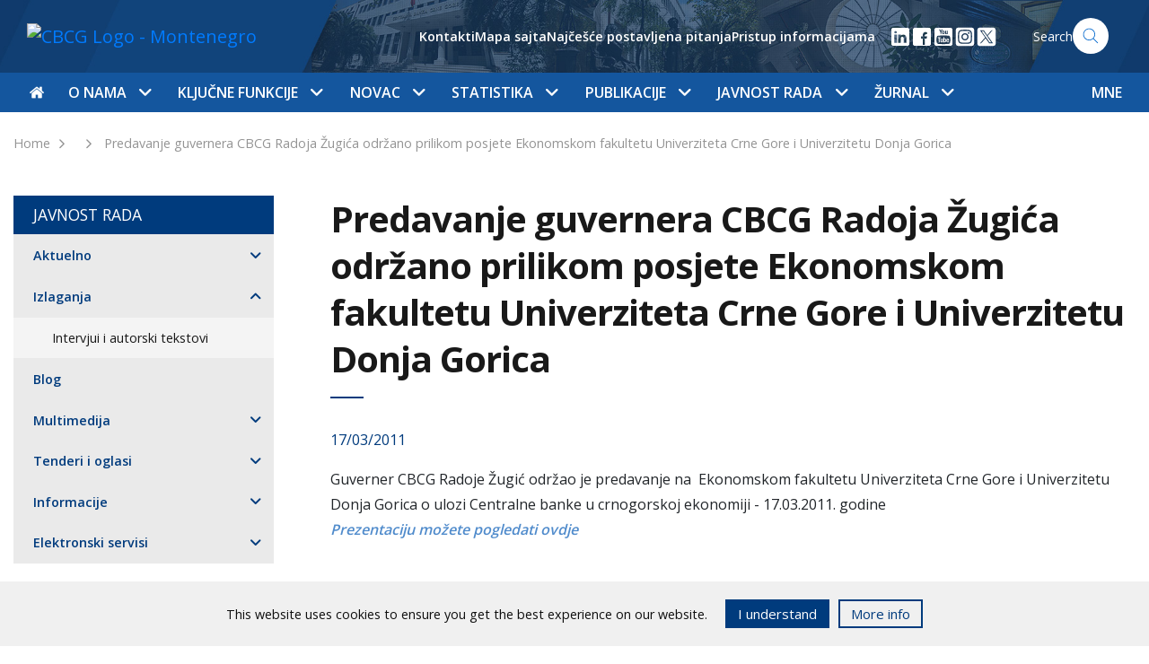

--- FILE ---
content_type: text/html; charset=UTF-8
request_url: https://www.cbcg.me/o-nama/javnost-rada/izlaganja/govori-i-izjave/predavanje-guvernera-cbcg-radoja-zugica-odrzano-prilikom-posjete-ekonomskom-fakultetu-univerziteta-crne-gore-i-univerzitetu-donja-gorica?id=1273
body_size: 15735
content:
<!doctype html>
<html lang="sr">
<!--[if IE 7]><html lang="sr" class="ie7"><![endif]-->
<!--[if IE 8]><html lang="sr" class="ie8"><![endif]-->
<!--[if IE 9]><html lang="sr" class="ie9"><![endif]-->
<!--[if (gt IE 9)|!(IE)]><html lang="sr"><![endif]-->
<!--[if !IE]><html lang="sr"><![endif]-->
<head>
	<meta charset="utf-8">
	<meta http-equiv="X-UA-Compatible" content="IE=edge">
	<meta name="viewport" content="width=device-width, initial-scale=1">
	
	<title>Predavanje guvernera CBCG Radoja Žugića održano prilikom posjete Ekonomskom fakultetu Univerziteta Crne Gore i Univerzitetu Donja Gorica - CBCG</title>
	<meta name="description" content="CBCG">
	<meta property="og:title" content="Predavanje guvernera CBCG Radoja Žugića održano prilikom posjete Ekonomskom fakultetu Univerziteta Crne Gore i Univerzitetu Donja Gorica - CBCG" />
	<meta property="og:site_name" content="CBCG"/>
	<meta property='og:image' content='https://www.cbcg.me/' />
	<meta property="og:url" content="https://www.cbcg.me" />
	<meta property="og:type" content="article" />
	<meta property="fb:app_id" content="267368873636411"/>
	<meta property="og:description" content="CBCG" />

	<script src="/js/jquery-3.6.0.min.js"></script>
	<link href="https://fonts.googleapis.com/css?family=Open+Sans:400,600,700&amp;subset=latin-ext" rel="stylesheet">
	<link rel="stylesheet" href="/css/flaticon/flaticon.css">
		<link rel="stylesheet" href="/css/main.css?ver=0.8">
</head>
<body>
<style>
   .cookies-footer {
      position: fixed;
      bottom: 0;
      left: 0;
      width: 100%;
      height: auto;
      background: #f0f0f0;
      color: #0f0f0f;
      z-index: 55;

      transform: translateY(100%);
      transition: all .3s ease;
   }

   .cookies-footer.show {
      transform: translateY(0);
   }

   .cookies-content {
      display: flex;
      align-items: center;
      justify-content: center;
      padding: 20px 15px;
   }

   .cookies-content p {
      line-height: 1.2;
   }

   @media(max-width: 767px) {
      .cookies-content {
         flex-direction: column;
         padding: 12px;
      }

      .cookies-buttons-wrapper {
         margin-top: 15px;
      }
   }

   .cookies-buttons-wrapper {
      display: flex;
   }

   .cookies-btn {
      background: #f0f0f0;
      border: 2px solid #003b7d;
      padding: 3px 12px;
      margin-left: 10px;
      font-size: 15px;
      text-decoration: none;
      color: #003b7d;
      cursor: pointer;
   }

   .accept-cookies {
      background-color: #003b7d;
      color: white;
      margin-left: 20px;
   }
</style>
<div class="cookies-footer" id="cookies-footer">
	<div class="cookies-content">
      <p>This website uses cookies to ensure you get the best experience on our website.</p>
		<div class="cookies-buttons-wrapper">
			<div class="cookies-btn accept-cookies" id="accept-cookies">I understand</div>
			<a href="/me/javnost-rada/informacije/pristup-informacijama" class="cookies-btn accept">More info</a>
		</div>
	</div>
</div>

<script>
   document.addEventListener("DOMContentLoaded", function(){
      var closeBtn = document.getElementById('accept-cookies');
      var cookiesFooter = document.getElementById('cookies-footer');
      if ( !localStorage.getItem('cookies_accepted') ) {
         cookiesFooter.classList.add('show');
         closeBtn.addEventListener('click', function() {
            localStorage.setItem('cookies_accepted', true);
            cookiesFooter.classList.remove('show');
         });	
      }
   });
</script>


<nav class="navbar navbar-expand-lg">
  <div class="w-100 h-100">
    <div class="col-12 nav-top">
      <div class="container">
        <div class="row">
          <div class="col-lg-3">
            <a class="navbar-brand" href="/o-nama"><img src="/images/nav-logo-o-nama.svg" alt="CBCG Logo - Montenegro" width='180px'></a>
            <button class="navbar-toggler float-right" type="button" data-toggle="collapse" data-target="#navbarSupportedContent" aria-controls="navbarSupportedContent" aria-expanded="false" aria-label="Toggle navigation">
              <span class="navbar-toggler-icon"></span>
            </button>
          </div>
        
          <div class="nav-search nav-right  d-none d-lg-flex align-items-center justify-content-end">
       

            <ul class='helper-links d-none list-unstyled d-lg-flex align-items-center'>
              <li><a href='/o-nama/o-nama/kontakti'>Kontakti</a></li><li><a href='/o-nama/mapa-sajta'>Mapa sajta</a></li><li><a href='/o-nama/javnost-rada/informacije/najcesce-postavljena-pitanja'>Najčešće postavljena pitanja</a></li><li><a href='/o-nama/javnost-rada/informacije/pristup-informacijama'>Pristup informacijama</a></li>            </ul>

            <ul class="d-flex list-unstyled m-0 ml-3 social-links">
<li>
                <a href="https://www.linkedin.com/company/centralna-banka-crne-gore" target="_blank">
                  <img src="/images/icon-linkedin.svg" width="24" height="24" />
                </a>
              </li>

              <li>
                <a href="https://www.facebook.com/Centralna-banka-Crne-Gore-113179444512849" target="_blank">
                  <img src="/images/icon-facebook.svg" width="24" height="24"/>
                </a>
              </li>



            
              <li>
                <a href="https://youtube.com/channel/UCoapI6e3Adn2cFJMqhC71XA" target="_blank">
                  <img src="/images/icon-youtube.svg" width="24" height="24"/>
                </a>
              </li>


  <li>
                <a href="https://www.instagram.com/centralnabankacrnegore" target="_blank">
                  <img src="/images/icon-social-instagram.svg" width="24" height="24"/>
                </a>

              </li>

  <li>
                <a href="https://x.com/Centralnabanka" target="_blank">
                  <img src="/images/icon-social-x.svg" width="24" height="24"/>
                </a>

              </li>


            </ul>

                      
            <a href="/o-nama/pretraga" class='search-form'>
	    	<span>Search</span>
              	<img src="/images/icon-search.svg" width="40px" height="40px" alt="Search" class="search-icon">
            </a>
          </div>
        </div>
      </div>
    </div>
    <div class="col-12 nav-bottom">
      <div class="container">
        <div class="collapse navbar-collapse" id="navbarSupportedContent">
          <ul class="navbar-nav navbar-mega-menu">
            <li class='nav-item mr-md-1' data-id=''><a href='/o-nama' class='nav-link top-nav-link px-0'><i class='flaticon-home'></i></a></li><li class='nav-item  dropdown' data-parentId='18'><a class='nav-link  top-nav-link d-none d-lg-block' 
                  href='/o-nama/o-nama'
                  id='nav_18' 
                  role='button' 
                  data-toggle='dropdown' 
                  aria-haspopup='true' 
                  aria-expanded='false'>O nama
                  <span class='dropdown-icon flaticon-arrow-down-sign-to-navigate'></span></a><a class='nav-link top-nav-link d-lg-none' href='/o-nama/o-nama'>O nama</a><span class='dropdown-icon flaticon-arrow-down-sign-to-navigate top-nav-link-arrow d-lg-none' 
                  id='nav_18' 
                  role='button' 
                  data-toggle='dropdown' 
                  aria-haspopup='true' 
                  aria-expanded='false'></span><div class='dropdown-menu mega-menu' aria-labelledby='nav_18'><div class='container'><div class='row nav-grid'><div class='col-lg-3 vertical-border d-none d-md-block'></div><div class='col-lg-6 vertical-border d-none d-md-block'></div><div class='col-lg-9 vertical-border d-none d-md-block'></div><div class='col-lg-3 mega-menu-section nav-grid-item'><div class='d-flex clearfix mt-md-2'><a href='/o-nama/o-nama/istorijat-ciljevi-i-funkcije' 
                            class='mega-menu-heading'>Istorijat, ciljevi i funkcije
                            <span class='nav-right-icon flaticon-arrow-point-to-right d-none d-lg-block'></span></a><span 
                              class='dropdown-icon subnav-trigger flaticon-arrow-down-sign-to-navigate d-lg-none' 
                              data-href='#subnav-149'></span></div><ul class='nav flex-column' id='subnav-149'><li class='nav-item'><a class='nav-link active' href='/o-nama/o-nama/istorijat-ciljevi-i-funkcije/istorijat'>Istorijat</a></li><li class='nav-item'><a class='nav-link active' href='/o-nama/o-nama/istorijat-ciljevi-i-funkcije/ciljevi-i-funkcije'>Ciljevi i funkcije</a></li><li class='nav-item'><a class='nav-link active' href='/o-nama/o-nama/istorijat-ciljevi-i-funkcije/nezavisnost-i-transparentnost'>Nezavisnost i transparentnost</a></li><li class='nav-item'><a class='nav-link active' href='/o-nama/o-nama/istorijat-ciljevi-i-funkcije/politika-za-ostvarivanje-ciljeva-i-izvrsavanje-funkcija'>Politika za ostvarivanje ciljeva i izvršavanje funkcija</a></li><li class='nav-item'><a class='nav-link active' href='/o-nama/o-nama/istorijat-ciljevi-i-funkcije/cbcg-i-klimatske-promjene'>CBCG i klimatske promjene</a></li><li class='nav-item'><a class='nav-link active' href='/o-nama/o-nama/istorijat-ciljevi-i-funkcije/preporuke-vladi-za-vodjenje-ekonomske-politike'>Preporuke Vladi za vođenje ekonomske politike</a></li></ul><div class='border-bottom '></div></div><div class='col-lg-3 mega-menu-section nav-grid-item'><div class='d-flex clearfix mt-md-2'><a href='/o-nama/o-nama/upravljanje-rukovodjenje-i-organizacija' 
                            class='mega-menu-heading'>Upravljanje, rukovođenje i organizacija
                            <span class='nav-right-icon flaticon-arrow-point-to-right d-none d-lg-block'></span></a><span 
                              class='dropdown-icon subnav-trigger flaticon-arrow-down-sign-to-navigate d-lg-none' 
                              data-href='#subnav-26'></span></div><ul class='nav flex-column' id='subnav-26'><li class='nav-item'><a class='nav-link active' href='/o-nama/o-nama/upravljanje-rukovodjenje-i-organizacija/upravljanje'>Upravljanje</a></li><li class='nav-item'><a class='nav-link active' href='/o-nama/o-nama/upravljanje-rukovodjenje-i-organizacija/rukovodjenje'>Rukovođenje</a></li><li class='nav-item'><a class='nav-link active' href='/o-nama/o-nama/upravljanje-rukovodjenje-i-organizacija/stalna-tijela-savjeta'>Stalna tijela Savjeta</a></li><li class='nav-item'><a class='nav-link active' href='/o-nama/o-nama/upravljanje-rukovodjenje-i-organizacija/unutrasnja-organizacija'>Unutrašnja organizacija</a></li><li class='nav-item'><a class='nav-link active' href='/o-nama/o-nama/upravljanje-rukovodjenje-i-organizacija/radna-tijela'>Radna tijela</a></li><li class='nav-item'><a class='nav-link active' href='/o-nama/o-nama/upravljanje-rukovodjenje-i-organizacija/strateski-plan-20252028'>Strateški plan 2025-2028</a></li></ul><div class='border-bottom '></div></div><div class='col-lg-3 mega-menu-section nav-grid-item'><div class='d-flex clearfix mt-md-2'><a href='/o-nama/o-nama/regulativa' 
                            class='mega-menu-heading'>Regulativa
                            <span class='nav-right-icon flaticon-arrow-point-to-right d-none d-lg-block'></span></a><span 
                              class='dropdown-icon subnav-trigger flaticon-arrow-down-sign-to-navigate d-lg-none' 
                              data-href='#subnav-112'></span></div><ul class='nav flex-column' id='subnav-112'><li class='nav-item'><a class='nav-link active' href='/o-nama/o-nama/regulativa/ustav-crne-gore'>Ustav Crne Gore</a></li><li class='nav-item'><a class='nav-link active' href='/o-nama/o-nama/regulativa/zakoni'>Zakoni</a></li><li class='nav-item'><a class='nav-link active' href='/o-nama/o-nama/regulativa/statut'>Statut</a></li><li class='nav-item'><a class='nav-link active' href='/o-nama/o-nama/regulativa/podzakonski-akti'>Podzakonski akti</a></li></ul><div class='border-bottom '></div></div><div class='col-lg-3 mega-menu-section nav-grid-item'><div class='d-flex clearfix mt-md-2'><a href='/o-nama/o-nama/sprecavanje-korupcije-i-zastita-integriteta' 
                            class='mega-menu-heading'>Sprečavanje korupcije i zaštita integriteta
                            <span class='nav-right-icon flaticon-arrow-point-to-right d-none d-lg-block'></span></a><span 
                              class='dropdown-icon subnav-trigger flaticon-arrow-down-sign-to-navigate d-lg-none' 
                              data-href='#subnav-1074'></span></div><ul class='nav flex-column' id='subnav-1074'><li class='nav-item'><a class='nav-link active' href='/o-nama/o-nama/sprecavanje-korupcije-i-zastita-integriteta/sprecavanje-korupcije'>Sprečavanje korupcije</a></li><li class='nav-item'><a class='nav-link active' href='/o-nama/o-nama/sprecavanje-korupcije-i-zastita-integriteta/zastita-integriteta'>Zaštita integriteta</a></li></ul><div class='border-bottom '></div></div><div class='col-lg-3 mega-menu-section nav-grid-item'><div class='d-flex clearfix mt-md-2'><a href='/o-nama/o-nama/interna-revizija' 
                            class='mega-menu-heading'>Interna revizija
                            <span class='nav-right-icon flaticon-arrow-point-to-right d-none d-lg-block'></span></a></div><div class='border-bottom '></div></div><div class='col-lg-3 mega-menu-section nav-grid-item'><div class='d-flex clearfix mt-md-2'><a href='/o-nama/o-nama/revizija-od-strane-drzavne-revizorske-institucije' 
                            class='mega-menu-heading'>Revizija od strane Državne revizorske institucije
                            <span class='nav-right-icon flaticon-arrow-point-to-right d-none d-lg-block'></span></a></div><div class='border-bottom '></div></div><div class='col-lg-3 mega-menu-section nav-grid-item'><div class='d-flex clearfix mt-md-2'><a href='/o-nama/o-nama/saradnja-cbcg-sa-drzavnim-organima-i-organizacijama' 
                            class='mega-menu-heading'>Saradnja CBCG sa državnim organima i organizacijama
                            <span class='nav-right-icon flaticon-arrow-point-to-right d-none d-lg-block'></span></a></div><div class='border-bottom '></div></div><div class='col-lg-3 mega-menu-section nav-grid-item'><div class='d-flex clearfix mt-md-2'><a href='/o-nama/o-nama/medjunarodna-saradnja' 
                            class='mega-menu-heading'>Međunarodna saradnja
                            <span class='nav-right-icon flaticon-arrow-point-to-right d-none d-lg-block'></span></a><span 
                              class='dropdown-icon subnav-trigger flaticon-arrow-down-sign-to-navigate d-lg-none' 
                              data-href='#subnav-28'></span></div><ul class='nav flex-column' id='subnav-28'><li class='nav-item'><a class='nav-link active' href='/o-nama/o-nama/medjunarodna-saradnja/medjunarodne-institucije'>Međunarodne institucije</a></li><li class='nav-item'><a class='nav-link active' href='/o-nama/o-nama/medjunarodna-saradnja/saradnja-sa-institucijama-eu'>Saradnja sa institucijama EU</a></li><li class='nav-item'><a class='nav-link active' href='/o-nama/o-nama/medjunarodna-saradnja/tehnicka-saradnja'>Tehnička saradnja</a></li></ul><div class='border-bottom '></div></div><div class='col-lg-3 mega-menu-section nav-grid-item'><div class='d-flex clearfix mt-md-2'><a href='/o-nama/o-nama/upravljanje-operativnim-rizikom' 
                            class='mega-menu-heading'>Upravljanje operativnim rizikom
                            <span class='nav-right-icon flaticon-arrow-point-to-right d-none d-lg-block'></span></a><span 
                              class='dropdown-icon subnav-trigger flaticon-arrow-down-sign-to-navigate d-lg-none' 
                              data-href='#subnav-2277'></span></div><ul class='nav flex-column' id='subnav-2277'><li class='nav-item'><a class='nav-link active' href='/o-nama/o-nama/upravljanje-operativnim-rizikom/osnovni-principi'>Osnovni principi</a></li><li class='nav-item'><a class='nav-link active' href='/o-nama/o-nama/upravljanje-operativnim-rizikom/metodoloski-okvir'>Metodološki okvir</a></li><li class='nav-item'><a class='nav-link active' href='/o-nama/o-nama/upravljanje-operativnim-rizikom/bezbjednost-informacija-i-kontinuitet-poslovanja'>Bezbjednost informacija i kontinuitet poslovanja</a></li><li class='nav-item'><a class='nav-link active' href='/o-nama/o-nama/upravljanje-operativnim-rizikom/komitet-za-upravljanje-operativnim-rizikom-bezbjednoscu-informacija-i-kontinuitetom-poslovanja'>Komitet za upravljanje operativnim rizikom, bezbjednošću informacija i kontinuitetom poslovanja</a></li></ul><div class='border-bottom '></div></div><div class='col-lg-3 mega-menu-section nav-grid-item'><div class='d-flex clearfix mt-md-2'><a href='/o-nama/o-nama/finansijsko-poslovanje' 
                            class='mega-menu-heading'>Finansijsko poslovanje
                            <span class='nav-right-icon flaticon-arrow-point-to-right d-none d-lg-block'></span></a><span 
                              class='dropdown-icon subnav-trigger flaticon-arrow-down-sign-to-navigate d-lg-none' 
                              data-href='#subnav-2590'></span></div><ul class='nav flex-column' id='subnav-2590'><li class='nav-item'><a class='nav-link active' href='/o-nama/o-nama/finansijsko-poslovanje/finansijski-plan'>Finansijski plan</a></li><li class='nav-item'><a class='nav-link active' href='/o-nama/o-nama/finansijsko-poslovanje/pravilnik-o-racunovodstvu'>Pravilnik o računovodstvu</a></li><li class='nav-item'><a class='nav-link active' href='/o-nama/o-nama/finansijsko-poslovanje/smjernice-za-izbor-nezavisnog-spoljnog-revizora'>Smjernice za izbor nezavisnog spoljnog revizora</a></li><li class='nav-item'><a class='nav-link active' href='/o-nama/o-nama/finansijsko-poslovanje/godisnji-finansijski-izvjestaji-sa-izvjestajem-nezavisnog-revizora'>Godišnji finansijski izvještaji sa izvještajem nezavisnog revizora</a></li></ul><div class='border-bottom '></div></div><div class='col-lg-3 mega-menu-section nav-grid-item'><div class='d-flex clearfix mt-md-2'><a href='/o-nama/o-nama/drustvena-odgovornost' 
                            class='mega-menu-heading'>Društvena odgovornost
                            <span class='nav-right-icon flaticon-arrow-point-to-right d-none d-lg-block'></span></a><span 
                              class='dropdown-icon subnav-trigger flaticon-arrow-down-sign-to-navigate d-lg-none' 
                              data-href='#subnav-153'></span></div><ul class='nav flex-column' id='subnav-153'><li class='nav-item'><a class='nav-link active' href='/o-nama/o-nama/drustvena-odgovornost/finansijska-edukacija'>Finansijska edukacija</a></li><li class='nav-item'><a class='nav-link active' href='/o-nama/o-nama/drustvena-odgovornost/stimulisanje-naucne-misli'>Stimulisanje naučne misli</a></li><li class='nav-item'><a class='nav-link active' href='/o-nama/o-nama/drustvena-odgovornost/stipendije-za-studente'>Stipendije za studente</a></li><li class='nav-item'><a class='nav-link active' href='/o-nama/o-nama/drustvena-odgovornost/women-on-boards'>Women on Boards</a></li><li class='nav-item'><a class='nav-link active' href='/o-nama/o-nama/drustvena-odgovornost/we-finance-code'>WE Finance Code</a></li><li class='nav-item'><a class='nav-link active' href='/o-nama/o-nama/drustvena-odgovornost/ocuvanje-kulturne-i-istorijske-bastine'>Očuvanje kulturne i istorijske baštine</a></li><li class='nav-item'><a class='nav-link active' href='/o-nama/o-nama/drustvena-odgovornost/donacije-i-humanitarne-aktivnosti'>Donacije i humanitarne aktivnosti</a></li><li class='nav-item'><a class='nav-link active' href='/o-nama/o-nama/drustvena-odgovornost/odgovoran-odnos-prema-zivotnoj-sredini'>Odgovoran odnos prema životnoj sredini</a></li></ul><div class='border-bottom '></div></div><div class='col-lg-3 mega-menu-section nav-grid-item'><div class='d-flex clearfix mt-md-2'><a href='/o-nama/o-nama/kontakti' 
                            class='mega-menu-heading'>Kontakti
                            <span class='nav-right-icon flaticon-arrow-point-to-right d-none d-lg-block'></span></a></div><div class='border-bottom '></div></div></div></div></div></li><li class='nav-item  dropdown' data-parentId='19'><a class='nav-link  top-nav-link d-none d-lg-block' 
                  href='/o-nama/kljucne-funkcije'
                  id='nav_19' 
                  role='button' 
                  data-toggle='dropdown' 
                  aria-haspopup='true' 
                  aria-expanded='false'>Ključne funkcije
                  <span class='dropdown-icon flaticon-arrow-down-sign-to-navigate'></span></a><a class='nav-link top-nav-link d-lg-none' href='/o-nama/kljucne-funkcije'>Ključne funkcije</a><span class='dropdown-icon flaticon-arrow-down-sign-to-navigate top-nav-link-arrow d-lg-none' 
                  id='nav_19' 
                  role='button' 
                  data-toggle='dropdown' 
                  aria-haspopup='true' 
                  aria-expanded='false'></span><div class='dropdown-menu mega-menu' aria-labelledby='nav_19'><div class='container'><div class='row nav-grid'><div class='col-lg-3 vertical-border d-none d-md-block'></div><div class='col-lg-6 vertical-border d-none d-md-block'></div><div class='col-lg-9 vertical-border d-none d-md-block'></div><div class='col-lg-3 mega-menu-section nav-grid-item'><div class='d-flex clearfix mt-md-2'><a href='/o-nama/kljucne-funkcije/monetarna-politika' 
                            class='mega-menu-heading'>Monetarna politika
                            <span class='nav-right-icon flaticon-arrow-point-to-right d-none d-lg-block'></span></a><span 
                              class='dropdown-icon subnav-trigger flaticon-arrow-down-sign-to-navigate d-lg-none' 
                              data-href='#subnav-35'></span></div><ul class='nav flex-column' id='subnav-35'><li class='nav-item'><a class='nav-link active' href='/o-nama/kljucne-funkcije/monetarna-politika/ciljevi'>Ciljevi</a></li><li class='nav-item'><a class='nav-link active' href='/o-nama/kljucne-funkcije/monetarna-politika/eurizacija'>Eurizacija</a></li><li class='nav-item'><a class='nav-link active' href='/o-nama/kljucne-funkcije/monetarna-politika/instrumenti'>Instrumenti</a></li></ul><div class='border-bottom '></div></div><div class='col-lg-3 mega-menu-section nav-grid-item'><div class='d-flex clearfix mt-md-2'><a href='/o-nama/kljucne-funkcije/finansijska-stabilnost' 
                            class='mega-menu-heading'>Finansijska stabilnost
                            <span class='nav-right-icon flaticon-arrow-point-to-right d-none d-lg-block'></span></a><span 
                              class='dropdown-icon subnav-trigger flaticon-arrow-down-sign-to-navigate d-lg-none' 
                              data-href='#subnav-118'></span></div><ul class='nav flex-column' id='subnav-118'><li class='nav-item'><a class='nav-link active' href='/o-nama/kljucne-funkcije/finansijska-stabilnost/uloga-i-aktivnosti-cbcg'>Uloga i aktivnosti CBCG</a></li><li class='nav-item'><a class='nav-link active' href='/o-nama/kljucne-funkcije/finansijska-stabilnost/finansijski-sistem-crne-gore'>Finansijski sistem Crne Gore</a></li><li class='nav-item'><a class='nav-link active' href='/o-nama/kljucne-funkcije/finansijska-stabilnost/pokazatelji-i-izvjestaji'>Pokazatelji i izvještaji</a></li><li class='nav-item'><a class='nav-link active' href='/o-nama/kljucne-funkcije/finansijska-stabilnost/makroprudencijalne-mjere'>Makroprudencijalne mjere</a></li><li class='nav-item'><a class='nav-link active' href='/o-nama/kljucne-funkcije/finansijska-stabilnost/nadgledanje-platnih-sistema'>Nadgledanje platnih sistema</a></li></ul><div class='border-bottom '></div></div><div class='col-lg-3 mega-menu-section nav-grid-item'><div class='d-flex clearfix mt-md-2'><a href='/o-nama/kljucne-funkcije/kontrolna-funkcija' 
                            class='mega-menu-heading'>Kontrolna funkcija
                            <span class='nav-right-icon flaticon-arrow-point-to-right d-none d-lg-block'></span></a><span 
                              class='dropdown-icon subnav-trigger flaticon-arrow-down-sign-to-navigate d-lg-none' 
                              data-href='#subnav-36'></span></div><ul class='nav flex-column' id='subnav-36'><li class='nav-item'><a class='nav-link active' href='/o-nama/kljucne-funkcije/kontrolna-funkcija/bankarski-sistem'>Bankarski sistem</a></li><li class='nav-item'><a class='nav-link active' href='/o-nama/kljucne-funkcije/kontrolna-funkcija/pruzaoci-finansijskih-usluga'>Pružaoci finansijskih usluga</a></li><li class='nav-item'><a class='nav-link active' href='/o-nama/kljucne-funkcije/kontrolna-funkcija/bilansi-stanja-i-bilansi-uspjeha-banaka'>Bilansi stanja i bilansi uspjeha banaka</a></li><li class='nav-item'><a class='nav-link active' href='/o-nama/kljucne-funkcije/kontrolna-funkcija/ppks-aktivnih-kredita-po-bankama'>PPKS aktivnih kredita po bankama</a></li><li class='nav-item'><a class='nav-link active' href='/o-nama/kljucne-funkcije/kontrolna-funkcija/finansijski-izvjestaji-banaka'>Finansijski izvještaji banaka</a></li><li class='nav-item'><a class='nav-link active' href='/o-nama/kljucne-funkcije/kontrolna-funkcija/priznate-rejting-agencije'>Priznate rejting agencije</a></li><li class='nav-item'><a class='nav-link active' href='/o-nama/kljucne-funkcije/kontrolna-funkcija/usluge-kreditnog-registra'>Usluge kreditnog registra</a></li><li class='nav-item'><a class='nav-link active' href='/o-nama/kljucne-funkcije/kontrolna-funkcija/restriktivne-mjere'>Restriktivne mjere</a></li><li class='nav-item'><a class='nav-link active' href='/o-nama/kljucne-funkcije/kontrolna-funkcija/aqr'>AQR</a></li><li class='nav-item'><a class='nav-link active' href='/o-nama/kljucne-funkcije/kontrolna-funkcija/sporazumi-o-saradnji'>Sporazumi o saradnji</a></li></ul><div class='border-bottom '></div></div><div class='col-lg-3 mega-menu-section nav-grid-item'><div class='d-flex clearfix mt-md-2'><a href='/o-nama/kljucne-funkcije/finansijske-i-bankarske-operacije' 
                            class='mega-menu-heading'>Finansijske i bankarske operacije
                            <span class='nav-right-icon flaticon-arrow-point-to-right d-none d-lg-block'></span></a><span 
                              class='dropdown-icon subnav-trigger flaticon-arrow-down-sign-to-navigate d-lg-none' 
                              data-href='#subnav-37'></span></div><ul class='nav flex-column' id='subnav-37'><li class='nav-item'><a class='nav-link active' href='/o-nama/kljucne-funkcije/finansijske-i-bankarske-operacije/medjunarodne-rezerve'>Međunarodne rezerve</a></li><li class='nav-item'><a class='nav-link active' href='/o-nama/kljucne-funkcije/finansijske-i-bankarske-operacije/platni-promet-sa-inostranstvom'>Platni promet sa inostranstvom</a></li><li class='nav-item'><a class='nav-link active' href='/o-nama/kljucne-funkcije/finansijske-i-bankarske-operacije/obavezna-rezerva'>Obavezna rezerva</a></li><li class='nav-item'><a class='nav-link active' href='/o-nama/kljucne-funkcije/finansijske-i-bankarske-operacije/fiskalni-agent-drzavni-zapisi'>Fiskalni agent - Državni zapisi</a></li><li class='nav-item'><a class='nav-link active' href='/o-nama/kljucne-funkcije/finansijske-i-bankarske-operacije/stopa-zatezne-kamate'>Stopa zatezne kamate</a></li><li class='nav-item'><a class='nav-link active' href='/o-nama/kljucne-funkcije/finansijske-i-bankarske-operacije/kursna-lista'>Kursna lista</a></li><li class='nav-item'><a class='nav-link active' href='/o-nama/kljucne-funkcije/finansijske-i-bankarske-operacije/sporazumi-o-saradnji'>Sporazumi o saradnji</a></li></ul><div class='border-bottom '></div></div><div class='col-lg-3 mega-menu-section nav-grid-item'><div class='d-flex clearfix mt-md-2'><a href='/o-nama/kljucne-funkcije/platni-promet' 
                            class='mega-menu-heading'>Platni promet
                            <span class='nav-right-icon flaticon-arrow-point-to-right d-none d-lg-block'></span></a><span 
                              class='dropdown-icon subnav-trigger flaticon-arrow-down-sign-to-navigate d-lg-none' 
                              data-href='#subnav-38'></span></div><ul class='nav flex-column' id='subnav-38'><li class='nav-item'><a class='nav-link active' href='/o-nama/kljucne-funkcije/platni-promet/registri'>Registri</a></li><li class='nav-item'><a class='nav-link active' href='/o-nama/kljucne-funkcije/platni-promet/platni-sistem'>Platni sistem</a></li><li class='nav-item'><a class='nav-link active' href='/o-nama/kljucne-funkcije/platni-promet/pregled-tarife-centralne-banke-crne-gore'>Pregled tarife Centralne banke Crne Gore</a></li><li class='nav-item'><a class='nav-link active' href='/o-nama/kljucne-funkcije/platni-promet/naknade-za-usluge-povezane-sa-racunom-za-placanje-potrosaca'>Naknade za usluge povezane sa računom za plaćanje potrošača</a></li><li class='nav-item'><a class='nav-link active' href='/o-nama/kljucne-funkcije/platni-promet/racun-za-placanje-sa-osnovnim-uslugama'>Račun za plaćanje sa osnovnim uslugama</a></li><li class='nav-item'><a class='nav-link active' href='/o-nama/kljucne-funkcije/platni-promet/statistika-platnog-prometa'>Statistika platnog prometa</a></li><li class='nav-item'><a class='nav-link active' href='/o-nama/kljucne-funkcije/platni-promet/centralni-registar-transakcionih-racuna-pravnih-lica-i-preduzetnika'>Centralni registar transakcionih računa pravnih lica i preduzetnika</a></li><li class='nav-item'><a class='nav-link active' href='/o-nama/kljucne-funkcije/platni-promet/prinudna-naplata'>Prinudna naplata</a></li><li class='nav-item'><a class='nav-link active' href='/o-nama/kljucne-funkcije/platni-promet/sporazumi-o-saradnji'>Sporazumi o saradnji</a></li></ul><div class='border-bottom '></div></div><div class='col-lg-3 mega-menu-section nav-grid-item'><div class='d-flex clearfix mt-md-2'><a href='/o-nama/kljucne-funkcije/sanacija-kreditnih-institucija' 
                            class='mega-menu-heading'>Sanacija kreditnih institucija
                            <span class='nav-right-icon flaticon-arrow-point-to-right d-none d-lg-block'></span></a><span 
                              class='dropdown-icon subnav-trigger flaticon-arrow-down-sign-to-navigate d-lg-none' 
                              data-href='#subnav-1934'></span></div><ul class='nav flex-column' id='subnav-1934'><li class='nav-item'><a class='nav-link active' href='/o-nama/kljucne-funkcije/sanacija-kreditnih-institucija/ciljevi-sanacije'>Ciljevi sanacije</a></li><li class='nav-item'><a class='nav-link active' href='/o-nama/kljucne-funkcije/sanacija-kreditnih-institucija/kljucne-funkcije-kreditnih-institucija'>Ključne funkcije kreditnih institucija</a></li><li class='nav-item'><a class='nav-link active' href='/o-nama/kljucne-funkcije/sanacija-kreditnih-institucija/instrumenti-sanacije'>Instrumenti sanacije</a></li><li class='nav-item'><a class='nav-link active' href='/o-nama/kljucne-funkcije/sanacija-kreditnih-institucija/sanacioni-fond'>Sanacioni fond</a></li><li class='nav-item'><a class='nav-link active' href='/o-nama/kljucne-funkcije/sanacija-kreditnih-institucija/mrel'>MREL</a></li><li class='nav-item'><a class='nav-link active' href='/o-nama/kljucne-funkcije/sanacija-kreditnih-institucija/nezavisni-procjenjivaci'>Nezavisni procjenjivači</a></li><li class='nav-item'><a class='nav-link active' href='/o-nama/kljucne-funkcije/sanacija-kreditnih-institucija/sazeta-informacija-o-sadrzini-internih-akata-iz-oblasti-sanacije-kreditnih-institucija'>Sažeta informacija o sadržini internih akata iz oblasti sanacije kreditnih institucija</a></li><li class='nav-item'><a class='nav-link active' href='/o-nama/kljucne-funkcije/sanacija-kreditnih-institucija/sporazum-o-saradnji-sa-jedinstvenim-odborom-za-sanaciju-eu'>Sporazum o saradnji sa Jedinstvenim odborom za sanaciju EU</a></li></ul><div class='border-bottom '></div></div><div class='col-lg-3 mega-menu-section nav-grid-item'><div class='d-flex clearfix mt-md-2'><a href='/o-nama/kljucne-funkcije/istrazivanje-i-prognoze' 
                            class='mega-menu-heading'>Istraživanje i prognoze
                            <span class='nav-right-icon flaticon-arrow-point-to-right d-none d-lg-block'></span></a><span 
                              class='dropdown-icon subnav-trigger flaticon-arrow-down-sign-to-navigate d-lg-none' 
                              data-href='#subnav-2062'></span></div><ul class='nav flex-column' id='subnav-2062'><li class='nav-item'><a class='nav-link active' href='/o-nama/kljucne-funkcije/istrazivanje-i-prognoze/centar-za-makroekonomska-i-finansijska-istrazivanja-i-prognoze'>Centar za makroekonomska i finansijska istraživanja i prognoze</a></li><li class='nav-item'><a class='nav-link active' href='/o-nama/kljucne-funkcije/istrazivanje-i-prognoze/prognoze-inflacije'>Prognoze inflacije</a></li><li class='nav-item'><a class='nav-link active' href='/o-nama/kljucne-funkcije/istrazivanje-i-prognoze/projekcija-bdpa'>Projekcija BDP-a</a></li></ul><div class='border-bottom '></div></div><div class='col-lg-3 mega-menu-section nav-grid-item'><div class='d-flex clearfix mt-md-2'><a href='/o-nama/kljucne-funkcije/nadzor-usaglasenosti-poslovanja-i-zastita-prava' 
                            class='mega-menu-heading'>Nadzor usaglašenosti poslovanja i zaštita prava
                            <span class='nav-right-icon flaticon-arrow-point-to-right d-none d-lg-block'></span></a><span 
                              class='dropdown-icon subnav-trigger flaticon-arrow-down-sign-to-navigate d-lg-none' 
                              data-href='#subnav-2440'></span></div><ul class='nav flex-column' id='subnav-2440'><li class='nav-item'><a class='nav-link active' href='/o-nama/kljucne-funkcije/nadzor-usaglasenosti-poslovanja-i-zastita-prava/nadzor-u-oblasti-sprecavanja-pranja-novca-i-finansiranja-terorizma'>Nadzor u oblasti sprečavanja pranja novca i finansiranja terorizma</a></li><li class='nav-item'><a class='nav-link active' href='/o-nama/kljucne-funkcije/nadzor-usaglasenosti-poslovanja-i-zastita-prava/zastita-prava-klijenata-kreditnih-institucija-i-korisnika-finansijskih-usluga'>Zaštita prava klijenata kreditnih institucija i korisnika finansijskih usluga</a></li><li class='nav-item'><a class='nav-link active' href='/o-nama/kljucne-funkcije/nadzor-usaglasenosti-poslovanja-i-zastita-prava/prosjecna-ponderisana-efektivna-kamatna-stopa-i-najvisa-dozvoljena-efektivna-kamatna-stopa-na-potrosacke-kredite'>Prosječna ponderisana efektivna kamatna stopa i najviša dozvoljena efektivna kamatna stopa na potrošačke kredite</a></li><li class='nav-item'><a class='nav-link active' href='/o-nama/kljucne-funkcije/nadzor-usaglasenosti-poslovanja-i-zastita-prava/evidencija-kreditnih-posrednika'>Evidencija kreditnih posrednika</a></li><li class='nav-item'><a class='nav-link active' href='/o-nama/kljucne-funkcije/nadzor-usaglasenosti-poslovanja-i-zastita-prava/sporazumi-o-saradnji'>Sporazumi o saradnji</a></li></ul><div class='border-bottom '></div></div></div></div></div></li><li class='nav-item  dropdown' data-parentId='93'><a class='nav-link  top-nav-link d-none d-lg-block' 
                  href='/o-nama/novac'
                  id='nav_93' 
                  role='button' 
                  data-toggle='dropdown' 
                  aria-haspopup='true' 
                  aria-expanded='false'>Novac
                  <span class='dropdown-icon flaticon-arrow-down-sign-to-navigate'></span></a><a class='nav-link top-nav-link d-lg-none' href='/o-nama/novac'>Novac</a><span class='dropdown-icon flaticon-arrow-down-sign-to-navigate top-nav-link-arrow d-lg-none' 
                  id='nav_93' 
                  role='button' 
                  data-toggle='dropdown' 
                  aria-haspopup='true' 
                  aria-expanded='false'></span><div class='dropdown-menu mega-menu' aria-labelledby='nav_93'><div class='container'><div class='row nav-grid'><div class='col-lg-3 vertical-border d-none d-md-block'></div><div class='col-lg-6 vertical-border d-none d-md-block'></div><div class='col-lg-9 vertical-border d-none d-md-block'></div><div class='col-lg-3 mega-menu-section nav-grid-item'><div class='d-flex clearfix mt-md-2'><a href='/o-nama/novac/novac-u-opticaju' 
                            class='mega-menu-heading'>Novac u opticaju
                            <span class='nav-right-icon flaticon-arrow-point-to-right d-none d-lg-block'></span></a><span 
                              class='dropdown-icon subnav-trigger flaticon-arrow-down-sign-to-navigate d-lg-none' 
                              data-href='#subnav-175'></span></div><ul class='nav flex-column' id='subnav-175'><li class='nav-item'><a class='nav-link active' href='/o-nama/novac/novac-u-opticaju/novcanice'>Novčanice</a></li><li class='nav-item'><a class='nav-link active' href='/o-nama/novac/novac-u-opticaju/kovani-novac'>Kovani novac</a></li></ul><div class='border-bottom '></div></div><div class='col-lg-3 mega-menu-section nav-grid-item'><div class='d-flex clearfix mt-md-2'><a href='/o-nama/novac/eurozona' 
                            class='mega-menu-heading'>Eurozona
                            <span class='nav-right-icon flaticon-arrow-point-to-right d-none d-lg-block'></span></a></div><div class='border-bottom '></div></div><div class='col-lg-3 mega-menu-section nav-grid-item'><div class='d-flex clearfix mt-md-2'><a href='/o-nama/novac/zastita-euro-novcanica-i-kovanog-novca-od-falsifikovanja' 
                            class='mega-menu-heading'>Zaštita euro novčanica i kovanog novca od falsifikovanja
                            <span class='nav-right-icon flaticon-arrow-point-to-right d-none d-lg-block'></span></a><span 
                              class='dropdown-icon subnav-trigger flaticon-arrow-down-sign-to-navigate d-lg-none' 
                              data-href='#subnav-463'></span></div><ul class='nav flex-column' id='subnav-463'><li class='nav-item'><a class='nav-link active' href='/o-nama/novac/zastita-euro-novcanica-i-kovanog-novca-od-falsifikovanja/zastitni-elementi-novca'>Zaštitni elementi novca</a></li><li class='nav-item'><a class='nav-link active' href='/o-nama/novac/zastita-euro-novcanica-i-kovanog-novca-od-falsifikovanja/spisak-uspjesno-testiranih-uredjaja'>Spisak uspješno testiranih uređaja</a></li></ul><div class='border-bottom '></div></div><div class='col-lg-3 mega-menu-section nav-grid-item'><div class='d-flex clearfix mt-md-2'><a href='/o-nama/novac/zamjena-novca-nepodobnog-za-opticaj' 
                            class='mega-menu-heading'>Zamjena novca nepodobnog za opticaj
                            <span class='nav-right-icon flaticon-arrow-point-to-right d-none d-lg-block'></span></a></div><div class='border-bottom '></div></div><div class='col-lg-3 mega-menu-section nav-grid-item'><div class='d-flex clearfix mt-md-2'><a href='/o-nama/novac/jubilarni-novac' 
                            class='mega-menu-heading'>Jubilarni novac
                            <span class='nav-right-icon flaticon-arrow-point-to-right d-none d-lg-block'></span></a></div><div class='border-bottom '></div></div><div class='col-lg-3 mega-menu-section nav-grid-item'><div class='d-flex clearfix mt-md-2'><a href='/o-nama/novac/muzej-novca' 
                            class='mega-menu-heading'>Muzej novca
                            <span class='nav-right-icon flaticon-arrow-point-to-right d-none d-lg-block'></span></a><span 
                              class='dropdown-icon subnav-trigger flaticon-arrow-down-sign-to-navigate d-lg-none' 
                              data-href='#subnav-101'></span></div><ul class='nav flex-column' id='subnav-101'><li class='nav-item'><a class='nav-link active' href='/o-nama/novac/muzej-novca/o-muzeju'>O Muzeju</a></li><li class='nav-item'><a class='nav-link active' href='/o-nama/novac/muzej-novca/novac-u-crnoj-gori-kroz-istoriju'>Novac u Crnoj Gori kroz istoriju</a></li><li class='nav-item'><a class='nav-link active' href='/o-nama/novac/muzej-novca/aktuelnosti'>Aktuelnosti</a></li><li class='nav-item'><a class='nav-link active' href='/o-nama/novac/muzej-novca/stalne-postavke'>Stalne postavke</a></li><li class='nav-item'><a class='nav-link active' href='/o-nama/novac/muzej-novca/izlozbe-i-ostali-dogadjaji'>Izložbe i ostali događaji</a></li><li class='nav-item'><a class='nav-link active' href='/o-nama/novac/muzej-novca/publikacije'>Publikacije</a></li><li class='nav-item'><a class='nav-link active' href='/o-nama/novac/muzej-novca/galerija-multimedija'>Galerija/Multimedija</a></li><li class='nav-item'><a class='nav-link active' href='/o-nama/novac/muzej-novca/kontakt'>Kontakt</a></li></ul><div class='border-bottom '></div></div></div></div></div></li><li class='nav-item  dropdown' data-parentId='21'><a class='nav-link  top-nav-link d-none d-lg-block' 
                  href='/o-nama/statistika'
                  id='nav_21' 
                  role='button' 
                  data-toggle='dropdown' 
                  aria-haspopup='true' 
                  aria-expanded='false'>Statistika
                  <span class='dropdown-icon flaticon-arrow-down-sign-to-navigate'></span></a><a class='nav-link top-nav-link d-lg-none' href='/o-nama/statistika'>Statistika</a><span class='dropdown-icon flaticon-arrow-down-sign-to-navigate top-nav-link-arrow d-lg-none' 
                  id='nav_21' 
                  role='button' 
                  data-toggle='dropdown' 
                  aria-haspopup='true' 
                  aria-expanded='false'></span><div class='dropdown-menu mega-menu' aria-labelledby='nav_21'><div class='container'><div class='row nav-grid'><div class='col-lg-3 vertical-border d-none d-md-block'></div><div class='col-lg-3 mega-menu-section nav-grid-item'><div class='d-flex clearfix mt-md-2'><a href='/o-nama/statistika/nadleznost-centralne-banke-za-statistiku' 
                            class='mega-menu-heading'>Nadležnost Centralne banke za statistiku
                            <span class='nav-right-icon flaticon-arrow-point-to-right d-none d-lg-block'></span></a></div><div class='d-flex clearfix mt-md-2'><a href='/o-nama/statistika/unaprijedjeni-opsti-sistem-za-diseminaciju-podataka-egdds' 
                            class='mega-menu-heading'>Unaprijeđeni Opšti sistem za diseminaciju podataka (e-GDDS)
                            <span class='nav-right-icon flaticon-arrow-point-to-right d-none d-lg-block'></span></a></div><div class='d-flex clearfix mt-md-2'><a href='/o-nama/statistika/kalendar-objavljivanja-statistike' 
                            class='mega-menu-heading'>Kalendar objavljivanja statistike
                            <span class='nav-right-icon flaticon-arrow-point-to-right d-none d-lg-block'></span></a></div><div class='d-flex clearfix mt-md-2'><a href='/o-nama/statistika/sporazumi-o-saradnji' 
                            class='mega-menu-heading'>Sporazumi o saradnji
                            <span class='nav-right-icon flaticon-arrow-point-to-right d-none d-lg-block'></span></a></div><div class='border-bottom '></div></div><div class='col-lg-3 mega-menu-section nav-grid-item'><div class='d-flex clearfix mt-md-2'><a href='/o-nama/statistika/statisticki-podaci' 
                            class='mega-menu-heading'>Statistički podaci
                            <span class='nav-right-icon flaticon-arrow-point-to-right d-none d-lg-block'></span></a><span 
                              class='dropdown-icon subnav-trigger flaticon-arrow-down-sign-to-navigate d-lg-none' 
                              data-href='#subnav-1283'></span></div><ul class='nav flex-column' id='subnav-1283'><li class='nav-item'><a class='nav-link active' href='/o-nama/statistika/statisticki-podaci/monetarna-i-finansijska-statistika'>Monetarna i finansijska statistika</a></li><li class='nav-item'><a class='nav-link active' href='/o-nama/statistika/statisticki-podaci/indikatori-finansijske-stabilnosti'>Indikatori finansijske stabilnosti</a></li><li class='nav-item'><a class='nav-link active' href='/o-nama/statistika/statisticki-podaci/kamatne-stope'>Kamatne stope</a></li><li class='nav-item'><a class='nav-link active' href='/o-nama/statistika/statisticki-podaci/statistika-emitovanih-drzavnih-zapisa'>Statistika emitovanih državnih zapisa</a></li><li class='nav-item'><a class='nav-link active' href='/o-nama/statistika/statisticki-podaci/trziste-kapitala'>Tržište kapitala</a></li><li class='nav-item'><a class='nav-link active' href='/o-nama/statistika/statisticki-podaci/ekonomski-odnosi-sa-inostranstvom'>Ekonomski odnosi sa inostranstvom</a></li><li class='nav-item'><a class='nav-link active' href='/o-nama/statistika/statisticki-podaci/platni-promet'>Platni promet</a></li><li class='nav-item'><a class='nav-link active' href='/o-nama/statistika/statisticki-podaci/realni-sektor'>Realni sektor</a></li><li class='nav-item'><a class='nav-link active' href='/o-nama/statistika/statisticki-podaci/fiskalni-sektor'>Fiskalni sektor</a></li></ul></div></div></div></li><li class='nav-item  dropdown' data-parentId='20'><a class='nav-link  top-nav-link d-none d-lg-block' 
                  href='/o-nama/publikacije'
                  id='nav_20' 
                  role='button' 
                  data-toggle='dropdown' 
                  aria-haspopup='true' 
                  aria-expanded='false'>Publikacije
                  <span class='dropdown-icon flaticon-arrow-down-sign-to-navigate'></span></a><a class='nav-link top-nav-link d-lg-none' href='/o-nama/publikacije'>Publikacije</a><span class='dropdown-icon flaticon-arrow-down-sign-to-navigate top-nav-link-arrow d-lg-none' 
                  id='nav_20' 
                  role='button' 
                  data-toggle='dropdown' 
                  aria-haspopup='true' 
                  aria-expanded='false'></span><div class='dropdown-menu mega-menu' aria-labelledby='nav_20'><div class='container'><div class='row nav-grid'><div class='col-lg-3 vertical-border d-none d-md-block'></div><div class='col-lg-3 mega-menu-section nav-grid-item'><div class='d-flex clearfix mt-md-2'><a href='/o-nama/publikacije/redovne-publikacije' 
                            class='mega-menu-heading'>Redovne publikacije
                            <span class='nav-right-icon flaticon-arrow-point-to-right d-none d-lg-block'></span></a><span 
                              class='dropdown-icon subnav-trigger flaticon-arrow-down-sign-to-navigate d-lg-none' 
                              data-href='#subnav-474'></span></div><ul class='nav flex-column' id='subnav-474'><li class='nav-item'><a class='nav-link active' href='/o-nama/publikacije/redovne-publikacije/kalendar'>Kalendar</a></li><li class='nav-item'><a class='nav-link active' href='/o-nama/publikacije/redovne-publikacije/izvjestaj-guvernerke-o-sprovodjenju-politike-cbcg'>Izvještaj guvernerke o sprovođenju politike CBCG</a></li><li class='nav-item'><a class='nav-link active' href='/o-nama/publikacije/redovne-publikacije/izvjestaj-o-radu-cbcg'>Izvještaj o radu CBCG</a></li><li class='nav-item'><a class='nav-link active' href='/o-nama/publikacije/redovne-publikacije/izvjestaj-o-stabilnosti-finansijskog-sistema'>Izvještaj o stabilnosti finansijskog sistema</a></li><li class='nav-item'><a class='nav-link active' href='/o-nama/publikacije/redovne-publikacije/makroprudencijalna-analiza-i-politika'>Makroprudencijalna analiza i politika</a></li><li class='nav-item'><a class='nav-link active' href='/o-nama/publikacije/redovne-publikacije/izvjestaj-o-kretanju-stabilnosti-cijena'>Izvještaj o kretanju/stabilnosti cijena</a></li><li class='nav-item'><a class='nav-link active' href='/o-nama/publikacije/redovne-publikacije/bilten-cbcg'>Bilten CBCG</a></li><li class='nav-item'><a class='nav-link active' href='/o-nama/publikacije/redovne-publikacije/makroekonomski-izvjestaj-cbcg'>Makroekonomski izvještaj CBCG</a></li><li class='nav-item'><a class='nav-link active' href='/o-nama/publikacije/redovne-publikacije/izvjestaj-o-rezultatima-ankete-o-kreditnoj-aktivnosti-banaka'>Izvještaj o rezultatima ankete o kreditnoj aktivnosti banaka</a></li><li class='nav-item'><a class='nav-link active' href='/o-nama/publikacije/redovne-publikacije/izvjestaj-sa-medjunarodnog-finansijskog-trzista'>Izvještaj sa međunarodnog finansijskog tržišta</a></li></ul><div class='border-bottom '></div></div><div class='col-lg-3 mega-menu-section nav-grid-item'><div class='d-flex clearfix mt-md-2'><a href='/o-nama/publikacije/ostale-publikacije' 
                            class='mega-menu-heading'>Ostale publikacije
                            <span class='nav-right-icon flaticon-arrow-point-to-right d-none d-lg-block'></span></a><span 
                              class='dropdown-icon subnav-trigger flaticon-arrow-down-sign-to-navigate d-lg-none' 
                              data-href='#subnav-286'></span></div><ul class='nav flex-column' id='subnav-286'><li class='nav-item'><a class='nav-link active' href='/o-nama/publikacije/ostale-publikacije/izvjestaj-o-rezultatima-analize-makroekonomskih-rizika'>Izvještaj o rezultatima analize makroekonomskih rizika</a></li><li class='nav-item'><a class='nav-link active' href='/o-nama/publikacije/ostale-publikacije/radne-studije'>Radne studije</a></li><li class='nav-item'><a class='nav-link active' href='/o-nama/publikacije/ostale-publikacije/nase-knjige'>Naše knjige</a></li></ul><div class='border-bottom '></div></div></div></div></div></li><li class='nav-item  dropdown' data-parentId='22'><a class='nav-link  top-nav-link d-none d-lg-block' 
                  href='/o-nama/javnost-rada'
                  id='nav_22' 
                  role='button' 
                  data-toggle='dropdown' 
                  aria-haspopup='true' 
                  aria-expanded='false'>Javnost rada
                  <span class='dropdown-icon flaticon-arrow-down-sign-to-navigate'></span></a><a class='nav-link top-nav-link d-lg-none' href='/o-nama/javnost-rada'>Javnost rada</a><span class='dropdown-icon flaticon-arrow-down-sign-to-navigate top-nav-link-arrow d-lg-none' 
                  id='nav_22' 
                  role='button' 
                  data-toggle='dropdown' 
                  aria-haspopup='true' 
                  aria-expanded='false'></span><div class='dropdown-menu mega-menu' aria-labelledby='nav_22'><div class='container'><div class='row nav-grid'><div class='col-lg-3 vertical-border d-none d-md-block'></div><div class='col-lg-6 vertical-border d-none d-md-block'></div><div class='col-lg-9 vertical-border d-none d-md-block'></div><div class='col-lg-3 mega-menu-section nav-grid-item'><div class='d-flex clearfix mt-md-2'><a href='/o-nama/javnost-rada/aktuelno' 
                            class='mega-menu-heading'>Aktuelno
                            <span class='nav-right-icon flaticon-arrow-point-to-right d-none d-lg-block'></span></a><span 
                              class='dropdown-icon subnav-trigger flaticon-arrow-down-sign-to-navigate d-lg-none' 
                              data-href='#subnav-518'></span></div><ul class='nav flex-column' id='subnav-518'><li class='nav-item'><a class='nav-link active' href='/o-nama/javnost-rada/aktuelno/saopstenja'>Saopštenja</a></li><li class='nav-item'><a class='nav-link active' href='/o-nama/javnost-rada/aktuelno/dogadjaji'>Događaji</a></li></ul><div class='border-bottom '></div></div><div class='col-lg-3 mega-menu-section nav-grid-item'><div class='d-flex clearfix mt-md-2'><a href='/o-nama/javnost-rada/izlaganja' 
                            class='mega-menu-heading'>Izlaganja
                            <span class='nav-right-icon flaticon-arrow-point-to-right d-none d-lg-block'></span></a><span 
                              class='dropdown-icon subnav-trigger flaticon-arrow-down-sign-to-navigate d-lg-none' 
                              data-href='#subnav-482'></span></div><ul class='nav flex-column' id='subnav-482'><li class='nav-item'><a class='nav-link active' href='/o-nama/javnost-rada/izlaganja/intervjui-i-autorski-tekstovi'>Intervjui i autorski tekstovi</a></li></ul><div class='border-bottom '></div></div><div class='col-lg-3 mega-menu-section nav-grid-item'><div class='d-flex clearfix mt-md-2'><a href='/o-nama/javnost-rada/blog' 
                            class='mega-menu-heading'>Blog
                            <span class='nav-right-icon flaticon-arrow-point-to-right d-none d-lg-block'></span></a></div><div class='border-bottom '></div></div><div class='col-lg-3 mega-menu-section nav-grid-item'><div class='d-flex clearfix mt-md-2'><a href='/o-nama/javnost-rada/multimedija' 
                            class='mega-menu-heading'>Multimedija
                            <span class='nav-right-icon flaticon-arrow-point-to-right d-none d-lg-block'></span></a><span 
                              class='dropdown-icon subnav-trigger flaticon-arrow-down-sign-to-navigate d-lg-none' 
                              data-href='#subnav-290'></span></div><ul class='nav flex-column' id='subnav-290'><li class='nav-item'><a class='nav-link active' href='/o-nama/javnost-rada/multimedija/video'>Video</a></li><li class='nav-item'><a class='nav-link active' href='/o-nama/javnost-rada/multimedija/audio'>Audio</a></li></ul><div class='border-bottom '></div></div><div class='col-lg-3 mega-menu-section nav-grid-item'><div class='d-flex clearfix mt-md-2'><a href='/o-nama/javnost-rada/tenderi-i-oglasi' 
                            class='mega-menu-heading'>Tenderi i oglasi
                            <span class='nav-right-icon flaticon-arrow-point-to-right d-none d-lg-block'></span></a><span 
                              class='dropdown-icon subnav-trigger flaticon-arrow-down-sign-to-navigate d-lg-none' 
                              data-href='#subnav-31'></span></div><ul class='nav flex-column' id='subnav-31'><li class='nav-item'><a class='nav-link active' href='/o-nama/javnost-rada/tenderi-i-oglasi/oglas-za-prijem-u-radni-odnos'>Oglas za prijem u radni odnos</a></li></ul><div class='border-bottom '></div></div><div class='col-lg-3 mega-menu-section nav-grid-item'><div class='d-flex clearfix mt-md-2'><a href='/o-nama/javnost-rada/informacije' 
                            class='mega-menu-heading'>Informacije
                            <span class='nav-right-icon flaticon-arrow-point-to-right d-none d-lg-block'></span></a><span 
                              class='dropdown-icon subnav-trigger flaticon-arrow-down-sign-to-navigate d-lg-none' 
                              data-href='#subnav-522'></span></div><ul class='nav flex-column' id='subnav-522'><li class='nav-item'><a class='nav-link active' href='/o-nama/javnost-rada/informacije/najcesce-postavljena-pitanja'>Najčešće postavljena pitanja</a></li><li class='nav-item'><a class='nav-link active' href='/o-nama/javnost-rada/informacije/pristup-informacijama'>Pristup informacijama</a></li><li class='nav-item'><a class='nav-link active' href='/o-nama/javnost-rada/informacije/putni-nalozi'>Putni nalozi</a></li><li class='nav-item'><a class='nav-link active' href='/o-nama/javnost-rada/informacije/radni-dani'>Radni dani</a></li><li class='nav-item'><a class='nav-link active' href='/o-nama/javnost-rada/informacije/korisni-linkovi'>Korisni linkovi</a></li></ul><div class='border-bottom '></div></div><div class='col-lg-3 mega-menu-section nav-grid-item'><div class='d-flex clearfix mt-md-2'><a href='/o-nama/javnost-rada/elektronski-servisi' 
                            class='mega-menu-heading'>Elektronski servisi
                            <span class='nav-right-icon flaticon-arrow-point-to-right d-none d-lg-block'></span></a><span 
                              class='dropdown-icon subnav-trigger flaticon-arrow-down-sign-to-navigate d-lg-none' 
                              data-href='#subnav-114'></span></div><ul class='nav flex-column' id='subnav-114'><li class='nav-item'><a class='nav-link active' href='/o-nama/javnost-rada/elektronski-servisi/servis-za-pristup-aukcijskoj-platformi-centralne-banke'>Servis za pristup Aukcijskoj platformi Centralne banke</a></li><li class='nav-item'><a class='nav-link active' href='/o-nama/javnost-rada/elektronski-servisi/servis-za-izvjestavanje-rezidenata'>Servis za izvještavanje rezidenata</a></li><li class='nav-item'><a class='nav-link active' href='/o-nama/javnost-rada/elektronski-servisi/servis-za-pristup-podacima-iz-sistema-prinudne-naplate'>Servis za pristup podacima iz Sistema prinudne naplate</a></li><li class='nav-item'><a class='nav-link active' href='/o-nama/javnost-rada/elektronski-servisi/servis-za-pristup-podacima-iz-centralnog-registra-transakcionih-racuna'>Servis za pristup podacima iz Centralnog registra transakcionih računa</a></li><li class='nav-item'><a class='nav-link active' href='/o-nama/javnost-rada/elektronski-servisi/vebservis-pretraga-pravnih-lica-i-preduzetnika-u-ispn-i-crtru'>Veb-servis Pretraga pravnih lica i preduzetnika u ISPN i CRTR-u</a></li><li class='nav-item'><a class='nav-link active' href='/o-nama/javnost-rada/elektronski-servisi/pki-certifikati-za-napredni-elektronski-pecat-za-ucesnike-u-platnom-sistemu'>PKI - Certifikati za napredni elektronski pečat za učesnike u Platnom sistemu</a></li></ul><div class='border-bottom '></div></div></div></div></div></li><li class='nav-item  dropdown' data-parentId='2541'><a class='nav-link  top-nav-link d-none d-lg-block' 
                  href='/o-nama/zurnal'
                  id='nav_2541' 
                  role='button' 
                  data-toggle='dropdown' 
                  aria-haspopup='true' 
                  aria-expanded='false'>Žurnal
                  <span class='dropdown-icon flaticon-arrow-down-sign-to-navigate'></span></a><a class='nav-link top-nav-link d-lg-none' href='/o-nama/zurnal'>Žurnal</a><span class='dropdown-icon flaticon-arrow-down-sign-to-navigate top-nav-link-arrow d-lg-none' 
                  id='nav_2541' 
                  role='button' 
                  data-toggle='dropdown' 
                  aria-haspopup='true' 
                  aria-expanded='false'></span><div class='dropdown-menu mega-menu' aria-labelledby='nav_2541'><div class='container'><div class='row nav-grid'><div class='col-lg-3 vertical-border d-none d-md-block'></div><div class='col-lg-3 mega-menu-section nav-grid-item'><div class='d-flex clearfix mt-md-2'><a href='/o-nama/zurnal/journal-of-central-banking-theory-and-practice' 
                            class='mega-menu-heading'>Journal of Central Banking Theory and Practice
                            <span class='nav-right-icon flaticon-arrow-point-to-right d-none d-lg-block'></span></a><span 
                              class='dropdown-icon subnav-trigger flaticon-arrow-down-sign-to-navigate d-lg-none' 
                              data-href='#subnav-121'></span></div><ul class='nav flex-column' id='subnav-121'><li class='nav-item'><a class='nav-link active' href='/o-nama/zurnal/journal-of-central-banking-theory-and-practice/posljednji-broj'>Posljednji broj</a></li><li class='nav-item'><a class='nav-link active' href='/o-nama/zurnal/journal-of-central-banking-theory-and-practice/arhiva'>Arhiva</a></li><li class='nav-item'><a class='nav-link active' href='/o-nama/zurnal/journal-of-central-banking-theory-and-practice/ciljevi-i-djelokrug'>Ciljevi i djelokrug</a></li><li class='nav-item'><a class='nav-link active' href='/o-nama/zurnal/journal-of-central-banking-theory-and-practice/uputstvo-za-autore'>Uputstvo za autore</a></li><li class='nav-item'><a class='nav-link active' href='/o-nama/zurnal/journal-of-central-banking-theory-and-practice/redakcija-casopisa'>Redakcija časopisa</a></li><li class='nav-item'><a class='nav-link active' href='/o-nama/zurnal/journal-of-central-banking-theory-and-practice/indexing'>Indexing</a></li><li class='nav-item'><a class='nav-link active' href='/o-nama/zurnal/journal-of-central-banking-theory-and-practice/kontakt'>Kontakt</a></li></ul><div class='border-bottom '></div></div></div></div></div></li>          </ul>
          
          <ul class='navbar-nav ml-auto'>
	<li class='nav-item d-flex d-lg-none'>
	<a href="/o-nama/pretraga" class='top-nav-link pr-0'>Search</a>
</li>
            <li class='nav-item '>
              <a href='/me/javnost-rada/izlaganja/govori-i-izjave/predavanje-guvernera-cbcg-radoja-zugica-odrzano-prilikom-posjete-ekonomskom-fakultetu-univerziteta-crne-gore-i-univerzitetu-donja-gorica?id=1273' class='top-nav-link pr-0'>MNE</a>            </li>
            <li class='nav-item d-flex d-lg-none'>
              <a href="https://www.linkedin.com/company/centralna-banka-crne-gore" target="_blank" style='width: auto' class="top-nav-link pr-0">
                  <img src="/images/icon-linkedin-blue.svg" width="27" height="27" />
              </a>
              <a href="https://www.facebook.com/Centralna-banka-Crne-Gore-113179444512849" target="_blank" style='width: auto' class="top-nav-link pr-0 w-auto">
                  <img src="/images/icon-facebook-blue.svg" width="27" height="27"/>
              </a>
	      <a href="https://youtube.com/channel/UCoapI6e3Adn2cFJMqhC71XA"  target="_blank" style='width: auto' class="top-nav-link pr-0 w-auto">
	          <img src="/images/icon-youtube-blue.svg" width="27" height="27" />
	      </a>
              <a href="https://www.instagram.com/centralnabankacrnegore" target="_blank"  style='width: auto' class="top-nav-link pr-0 w-auto">
                  <img src="/images/icon-social-instagram-blue.svg" width="25" height="25"/>
              </a>
              <a href="https://x.com/Centralnabanka" target="_blank"  style='width: auto' class="top-nav-link pr-0 w-auto">
                  <img src="/images/icon-social-x-blue.svg" width="24" height="24"/>
              </a>

            </li>
          </ul>
        </div>
      </div>
    </div> <!-- col12 -->
  </div> <!-- row -->
</nav>
<div class="bg-nav"></div>
<main id="page-content">
	<div class="container pt-4 pb-5">
	<div class="row">
		<div class="col-md-12 mb-5 breadcrumbs">
			<a href='/o-nama'>Home</a><i class='flaticon-arrow-point-to-right bc-icon'></i> <a href='/o-nama/'></a> <i class='flaticon-arrow-point-to-right bc-icon'></i> <a href='/o-nama/predavanje-guvernera-cbcg-radoja-zugica-odrzano-prilikom-posjete-ekonomskom-fakultetu-univerziteta-crne-gore-i-univerzitetu-donja-gorica'>Predavanje guvernera CBCG Radoja Žugića održano prilikom posjete Ekonomskom fakultetu Univerziteta Crne Gore i Univerzitetu Donja Gorica</a>		</div>
		<div class="col-lg-3 mb-4">
	
			<a href='#mobile-multi-level-nav' class='h4 multi-nav-title d-block collapsed' data-toggle='collapse'>Javnost rada <i class='mobile-nav-icon flaticon-arrow-down-sign-to-navigate'></i></a><div class='collapse' id='mobile-multi-level-nav'><div id="sidebar" class='multi-level-nav'>
	<div class="list-group panel" id='multi-level-nav'>
		<div class='list-group-item'><div class='d-flex '><a href='/o-nama/javnost-rada/aktuelno/' class='d-inline-block parent-link'>Aktuelno</a><a href='#menu_518' class='d-inline-block nav-arrow collapsed'  data-toggle='collapse' data-parent='#multi-level-nav' aria-expanded='false'><i class='flaticon-arrow-down-sign-to-navigate'></i></a></div><div class='collapse ' id='menu_518'><div class='list-group-item'><a href='/o-nama/javnost-rada/aktuelno/saopstenja' class=' parent-link full'>Saopštenja</a></div><div class='list-group-item'><a href='/o-nama/javnost-rada/aktuelno/dogadjaji' class=' parent-link full'>Događaji</a></div></div></div><div class='list-group-item'><div class='d-flex active'><a href='/o-nama/javnost-rada/izlaganja/' class='d-inline-block parent-link'>Izlaganja</a><a href='#menu_482' class='d-inline-block nav-arrow '  data-toggle='collapse' data-parent='#multi-level-nav' aria-expanded='false'><i class='flaticon-arrow-down-sign-to-navigate'></i></a></div><div class='collapse show' id='menu_482'><div class='list-group-item'><a href='/o-nama/javnost-rada/izlaganja/intervjui-i-autorski-tekstovi' class=' parent-link full'>Intervjui i autorski tekstovi</a></div></div></div><div class='list-group-item'><a href='/o-nama/javnost-rada/blog/' class='parent-link  full'>Blog</a></div><div class='list-group-item'><div class='d-flex '><a href='/o-nama/javnost-rada/multimedija/' class='d-inline-block parent-link'>Multimedija</a><a href='#menu_290' class='d-inline-block nav-arrow collapsed'  data-toggle='collapse' data-parent='#multi-level-nav' aria-expanded='false'><i class='flaticon-arrow-down-sign-to-navigate'></i></a></div><div class='collapse ' id='menu_290'><div class='list-group-item'><a href='/o-nama/javnost-rada/multimedija/video' class=' parent-link full'>Video</a></div><div class='list-group-item'><a href='/o-nama/javnost-rada/multimedija/audio' class=' parent-link full'>Audio</a></div></div></div><div class='list-group-item'><div class='d-flex '><a href='/o-nama/javnost-rada/tenderi-i-oglasi/' class='d-inline-block parent-link'>Tenderi i oglasi</a><a href='#menu_31' class='d-inline-block nav-arrow collapsed'  data-toggle='collapse' data-parent='#multi-level-nav' aria-expanded='false'><i class='flaticon-arrow-down-sign-to-navigate'></i></a></div><div class='collapse ' id='menu_31'><div class='list-group-item'><a href='/o-nama/javnost-rada/tenderi-i-oglasi/oglas-za-prijem-u-radni-odnos' class=' parent-link full'>Oglas za prijem u radni odnos</a></div></div></div><div class='list-group-item'><div class='d-flex '><a href='/o-nama/javnost-rada/informacije/' class='d-inline-block parent-link'>Informacije</a><a href='#menu_522' class='d-inline-block nav-arrow collapsed'  data-toggle='collapse' data-parent='#multi-level-nav' aria-expanded='false'><i class='flaticon-arrow-down-sign-to-navigate'></i></a></div><div class='collapse ' id='menu_522'><div class='list-group-item'><a href='/o-nama/javnost-rada/informacije/najcesce-postavljena-pitanja' class=' parent-link full'>Najčešće postavljena pitanja</a></div><div class='list-group-item'><a href='/o-nama/javnost-rada/informacije/pristup-informacijama' class=' parent-link full'>Pristup informacijama</a></div><div class='list-group-item'><a href='/o-nama/javnost-rada/informacije/putni-nalozi' class=' parent-link full'>Putni nalozi</a></div><div class='list-group-item'><a href='/o-nama/javnost-rada/informacije/radni-dani' class=' parent-link full'>Radni dani</a></div><div class='list-group-item'><a href='/o-nama/javnost-rada/informacije/korisni-linkovi' class=' parent-link full'>Korisni linkovi</a></div></div></div><div class='list-group-item'><div class='d-flex '><a href='/o-nama/javnost-rada/elektronski-servisi/' class='d-inline-block parent-link'>Elektronski servisi</a><a href='#menu_114' class='d-inline-block nav-arrow collapsed'  data-toggle='collapse' data-parent='#multi-level-nav' aria-expanded='false'><i class='flaticon-arrow-down-sign-to-navigate'></i></a></div><div class='collapse ' id='menu_114'><div class='list-group-item'><a href='/o-nama/javnost-rada/elektronski-servisi/servis-za-pristup-aukcijskoj-platformi-centralne-banke' class=' parent-link full'>Servis za pristup Aukcijskoj platformi Centralne banke</a></div><div class='list-group-item'><a href='/o-nama/javnost-rada/elektronski-servisi/servis-za-izvjestavanje-rezidenata' class=' parent-link full'>Servis za izvještavanje rezidenata</a></div><div class='list-group-item'><a href='/o-nama/javnost-rada/elektronski-servisi/servis-za-pristup-podacima-iz-sistema-prinudne-naplate' class=' parent-link full'>Servis za pristup podacima iz Sistema prinudne naplate</a></div><div class='list-group-item'><a href='/o-nama/javnost-rada/elektronski-servisi/servis-za-pristup-podacima-iz-centralnog-registra-transakcionih-racuna' class=' parent-link full'>Servis za pristup podacima iz Centralnog registra transakcionih računa</a></div><div class='list-group-item'><a href='/o-nama/javnost-rada/elektronski-servisi/vebservis-pretraga-pravnih-lica-i-preduzetnika-u-ispn-i-crtru' class=' parent-link full'>Veb-servis Pretraga pravnih lica i preduzetnika u ISPN i CRTR-u</a></div><div class='list-group-item'><a href='/o-nama/javnost-rada/elektronski-servisi/pki-certifikati-za-napredni-elektronski-pecat-za-ucesnike-u-platnom-sistemu' class=' parent-link full'>PKI - Certifikati za napredni elektronski pečat za učesnike u Platnom sistemu</a></div></div></div>	
	</div>
</div>
</div>			
		</div>
		<div class="col-lg-9 pl-lg-5">
			<div class='page-text'>
				<div class='d-flex'>
					<h1>Predavanje guvernera CBCG Radoja Žugića održano prilikom posjete Ekonomskom fakultetu Univerziteta Crne Gore i Univerzitetu Donja Gorica</h1>
									</div> <!-- clearfix -->
				<hr class='heading-hr'>

					
	
							
				<p class='mb-3 t-blue'>17/03/2011</p><p>Guverner CBCG Radoje Žugić održao je predavanje na  Ekonomskom fakultetu Univerziteta Crne Gore i Univerzitetu Donja Gorica o ulozi Centralne banke u crnogorskoj ekonomiji - 17.03.2011. godine<br><em><a href="http://www.cbcg.me/slike_i_fajlovi/fajlovi/fajlovi_press_centar/guverner_032011.pdf">Prezentaciju možete pogledati ovdje</a></em></p><p><br></p><p><img class="fr-dib" src="/uploads/1521548787881.jpg"></p><p><br></p><p><img class="fr-dib" src="/uploads/1521548795984.jpg"><br></p>			</div>
			
		</div>
	</div>
</div>

</main>

 	<footer>
		<div class="top bg-light-primary">
			<div class="container">
				<div class="row ">
					<div class="col-md-9">
							
						<h2 class='t-gray'>Najčešće postavljena pitanja</h2>
						<hr class="heading-hr bg-gray">
						<ul class='faq-list mt-4'>
							<li>
											<img src='/images/icon-arrow-right.svg' width='17' height'13' class='icon' />
											<a href='/o-nama/javnost-rada/informacije/najcesce-postavljena-pitanja?accordion-open=537#open-537'>Kako možete dobiti potvrdu da Vaša firma nije u blokadi?</a>
										</li><li>
											<img src='/images/icon-arrow-right.svg' width='17' height'13' class='icon' />
											<a href='/o-nama/javnost-rada/informacije/najcesce-postavljena-pitanja?accordion-open=2429#open-2429'>Deset savjeta za bezbjednu online trgovinu</a>
										</li><li>
											<img src='/images/icon-arrow-right.svg' width='17' height'13' class='icon' />
											<a href='/o-nama/javnost-rada/informacije/najcesce-postavljena-pitanja?accordion-open=2223#open-2223'>Šta treba da znate prije i nakon zaključivanja ugovora o potrošačkom kreditu</a>
										</li><li>
											<img src='/images/icon-arrow-right.svg' width='17' height'13' class='icon' />
											<a href='/o-nama/javnost-rada/informacije/najcesce-postavljena-pitanja?accordion-open=2355#open-2355'>Vodič za trgovce – Zakon o međubankarskim naknadama</a>
										</li><li>
											<img src='/images/icon-arrow-right.svg' width='17' height'13' class='icon' />
											<a href='/o-nama/javnost-rada/informacije/najcesce-postavljena-pitanja?accordion-open=1945#open-1945'>Pitanja i odgovori u vezi sa načinom primjene Zakona o kreditnim institucijama i podzakonskih propisa donesenih na osnovu tog zakona</a>
										</li>						</ul>

						<a href='/o-nama/javnost-rada/informacije/najcesce-postavljena-pitanja' class='btn-arrow-right mt-auto pt-2'>
							<span>More</span> 
							<img src='/images/icon-arrow-right.svg' width="25" height="29" />
						</a>
					</div>
				</div> <!-- row -->
			</div> <!-- container -->
		</div> <!-- top -->

		<div class="middle">
			<div class="container">
				<div class="row">
				<div class='col-md-3 mt-3 mt-md-0 footer-text'><h4>CENTRALNA BANKA CRNE GORE</h4><p>Bulevar Svetog Petra Cetinjskog br. 6</p><p>81000 Podgorica</p><p>Radno vrijeme od 08:00 do 16:00&nbsp;</p><p class='mt-3'>
										<a href='#' class='t-white underlined hover-white' data-toggle='modal' data-target='#modal-map1'>
											Location
										</a>
									</p><div class='modal fade modal-map modal-clean' id='modal-map1' role='dialog'>
										<div class='modal-dialog' role='document'>
											<div class='modal-header'>
												<i class='flaticon-multiply'></i>
											</div>
											<div class='modal-content'>
												<div id='gmap1' class='g-maps' data-lat='42.439483' 
												data-lng='19.261337'></div>
											</div>
										</div>
									</div></div><div class='col-md-3 mt-4 mt-md-0 footer-text'><h4><br></h4><p>Novaka Miloševa bb</p><p>81000 Podgorica</p><p>Radno vrijeme od 08:00 do 16:00&nbsp;</p><p class='mt-3'>
									<a href='#' class='t-white underlined hover-white' data-toggle='modal' data-target='#modal-map2'>
										Location
									</a>
								</p><div class='modal fade modal-map modal-clean' id='modal-map2' role='dialog'>
									<div class='modal-dialog' role='document'>
										<div class='modal-header'>
											<i class='flaticon-multiply'></i>
										</div>
										<div class='modal-content'>
											<div id='gmap2' class='g-maps' data-lat='42.440445' 
											data-lng='19.265778'></div>
										</div>
									</div>
								</div></div><div class='col-md-3 mt-4 mt-md-0 footer-text'><h4>MUZEJ NOVCA</h4><p>Njegoševa br. 122</p><p>41000 Cetinje</p><p>Radno vrijeme od 08:00 do 16:00</p><p class='mt-3'>
									<a href='#' class='t-white underlined hover-white' data-toggle='modal' data-target='#modal-map3'>
										Location
									</a>
								</p><div class='modal fade modal-map modal-clean' id='modal-map3' role='dialog'>
									<div class='modal-dialog' role='document'>
										<div class='modal-header'>
											<i class='flaticon-multiply'></i>
										</div>
										<div class='modal-content'>
											<div id='gmap3' class='g-maps' data-lat='42.390481' 
											data-lng='18.923086'></div>
										</div>
									</div>
								</div></div>
					<div class='col-md-3 mt-4 mt-md-0 footer-text'>

						<ul class="d-flex list-unstyled m-0 social-links">



<li>
                <a href="https://www.linkedin.com/company/centralna-banka-crne-gore" target="_blank">
                  <img src="/images/icon-linkedin.svg" width="24" height="24" />
                </a>
              </li>

              <li>
                <a href="https://www.facebook.com/Centralna-banka-Crne-Gore-113179444512849" target="_blank">
                  <img src="/images/icon-facebook.svg" width="24" height="24"/>
                </a>
              </li>



            
              <li>
                <a href="https://youtube.com/channel/UCoapI6e3Adn2cFJMqhC71XA" target="_blank">
                  <img src="/images/icon-youtube.svg" width="24" height="24"/>
                </a>
              </li>


  <li>
                <a href="https://www.instagram.com/centralnabankacrnegore" target="_blank">
                  <img src="/images/icon-social-instagram.svg" width="24" height="24"/>
                </a>

              </li>

	  <li>
                <a href="https://x.com/Centralnabanka" target="_blank">
                  <img src="/images/icon-social-x.svg" width="24" height="24"/>
                </a>

              </li>





						</ul>	
					</div>
					
				</div>
			</div>
		</div>

		<div class="bottom">
			<div class="container">
				<div class="d-flex">
					<div class="d-block d-lg-inline mr-auto">
						<a href="/o-nama"><img src='/images/nav-logo-o-nama.svg' class='footer-logo d-block d-lg-inline' /></a> 
						2026 CBCG</a> | All Rights Reserved.
					</div>
				</div>
			</div>
		</div>
	</footer>
	
	<script async defer src="https://maps.googleapis.com/maps/api/js?key=AIzaSyDKundjTbXSHAOy4wqmD7IDBtTh3-zvFTw"></script>
	<script src='/js/scripts.js'></script>
	<script src='/js/main.js?ver=0.2'></script>
</body>
</html>


--- FILE ---
content_type: image/svg+xml
request_url: https://www.cbcg.me/images/icon-youtube-blue.svg
body_size: 4518
content:
<?xml version="1.0"?><svg fill="#003b7d" xmlns="http://www.w3.org/2000/svg"  viewBox="0 0 50 50" width="50px" height="50px">    <path d="M 9 4 C 6.24 4 4 6.24 4 9 L 4 41 C 4 43.76 6.24 46 9 46 L 41 46 C 43.76 46 46 43.76 46 41 L 46 9 C 46 6.24 43.76 4 41 4 L 9 4 z M 15 8 L 17.400391 8 L 19 12 L 20.599609 8 L 23 8 L 20 15 L 20 19 L 18 19 L 18 14.990234 C 17.4 13.380234 15.41 9.01 15 8 z M 25 11 C 25.89 11 26.770078 11.269219 27.330078 11.949219 C 27.760078 12.439219 28 13.229531 28 14.269531 L 28 15.730469 C 28 16.770469 27.800859 17.490469 27.380859 17.980469 C 26.820859 18.650469 25.89 19 25 19 C 24.11 19 23.200625 18.650469 22.640625 17.980469 C 22.210625 17.490469 22 16.770469 22 15.730469 L 22 14.279297 C 22 13.239297 22.229922 12.439219 22.669922 11.949219 C 23.229922 11.269219 23.99 11 25 11 z M 29 11 L 31 11 L 31 17 C 31.05 17.27 31.339375 17.390625 31.609375 17.390625 C 32.019375 17.390625 32.54 16.910859 33 16.380859 L 33 11 L 35 11 L 35 19 L 33 19 L 33 17.619141 C 32.19 18.409141 31.499844 19.000703 30.589844 18.970703 C 29.929844 18.950703 29.470234 18.710469 29.240234 18.230469 C 29.100234 17.950469 29 17.499844 29 16.839844 L 29 11 z M 25 12.619141 C 24.8625 12.619141 24.730859 12.649297 24.611328 12.701172 C 24.491797 12.753047 24.383594 12.827422 24.292969 12.919922 C 24.202344 13.012422 24.128906 13.122266 24.078125 13.244141 C 24.027344 13.366016 24 13.500625 24 13.640625 L 24 16.449219 C 24 16.729219 24.111719 16.984922 24.292969 17.169922 C 24.383594 17.262422 24.491797 17.336797 24.611328 17.388672 C 24.730859 17.440547 24.8625 17.470703 25 17.470703 C 25.1375 17.470703 25.269141 17.440547 25.388672 17.388672 C 25.747266 17.233047 26 16.869219 26 16.449219 L 26 13.640625 C 26 13.080625 25.55 12.619141 25 12.619141 z M 24.990234 22 L 25.009766 22 C 25.009766 22 31.719219 22.000312 36.199219 22.320312 C 36.829219 22.390313 38.190156 22.400391 39.410156 23.650391 C 40.370156 24.590391 40.679688 26.75 40.679688 26.75 C 40.679688 26.75 41 28.280547 41 30.810547 L 41 33.179688 C 41 35.709688 40.679688 37.240234 40.679688 37.240234 C 40.679688 37.240234 40.370156 39.399844 39.410156 40.339844 C 38.190156 41.589844 36.829219 41.599922 36.199219 41.669922 C 31.719219 41.989922 25 42 25 42 C 25 42 16.679141 41.919688 14.119141 41.679688 C 13.409141 41.549687 11.809844 41.589609 10.589844 40.349609 C 9.6298437 39.399609 9.3203125 37.240234 9.3203125 37.240234 C 9.3203125 37.240234 9 35.709688 9 33.179688 L 9 30.810547 C 9 28.280547 9.3203125 26.75 9.3203125 26.75 C 9.3203125 26.75 9.6298438 24.590391 10.589844 23.650391 C 11.809844 22.400391 13.170781 22.390312 13.800781 22.320312 C 18.280781 22.000312 24.990234 22 24.990234 22 z M 12 26 L 12 27.978516 L 14 27.978516 L 14 38 L 16 38 L 16 27.978516 L 18 27.978516 L 18 26 L 12 26 z M 25 26 L 25 38 L 27 38 L 27 36.75 C 27.631 37.531 28.453 38 29.125 38 C 29.877 38 30.533156 37.595313 30.785156 36.820312 C 30.904156 36.401313 30.992 36.01 31 35.125 L 31 32.375 C 31 31.387 30.866234 30.642656 30.740234 30.222656 C 30.488234 29.441656 29.878 29.005 29.125 29 C 28.145 28.993 27.75 29.5 27 30.375 L 27 26 L 25 26 z M 18 29 L 18 35.685547 C 18 36.407547 18.100469 36.891984 18.230469 37.208984 C 18.450469 37.722984 18.899062 38 19.539062 38 C 20.269062 38 21.21 37.485766 22 36.634766 L 22 38 L 24 38 L 24 29 L 22 29 L 22 35.269531 C 21.56 35.853531 20.919531 36.289062 20.519531 36.289062 C 20.259531 36.289062 20.05 36.179578 20 35.892578 L 20 29 L 18 29 z M 35.029297 29 C 34.021297 29 33.234063 29.317016 32.664062 29.916016 C 32.244062 30.358016 32 31.080578 32 32.017578 L 32 35.083984 C 32 36.014984 32.2685 36.666516 32.6875 37.103516 C 33.2585 37.702516 34.044172 38 35.076172 38 C 36.107172 38 36.918844 37.686781 37.464844 37.050781 C 37.704844 36.769781 37.858781 36.453563 37.925781 36.101562 C 37.943781 35.942563 38 35.511 38 35 L 36 35 L 36 35.798828 C 36 36.262828 35.552 36.638672 35 36.638672 C 34.448 36.638672 34 36.261828 34 35.798828 L 34 34 L 38 34 L 38 33.423828 L 38 31.978516 C 38 31.043516 37.770422 30.359016 37.357422 29.916016 C 36.804422 29.317016 36.019297 29 35.029297 29 z M 35 30.447266 C 35.552 30.447266 36 30.824109 36 31.287109 L 36 32.615234 L 34 32.615234 L 34 31.287109 C 34 30.823109 34.448 30.447266 35 30.447266 z M 28.220703 30.746094 C 28.765703 30.746094 29 31.081 29 32.125 L 29 34.875 C 29 35.919 28.765703 36.279297 28.220703 36.279297 C 27.909703 36.279297 27.316 36.066 27 35.75 L 27 31.375 C 27.316 31.063 27.909703 30.746094 28.220703 30.746094 z"/></svg>

--- FILE ---
content_type: image/svg+xml
request_url: https://www.cbcg.me/images/icon-arrow-right.svg
body_size: 266
content:
<svg width="26" height="31" viewBox="0 0 26 31" fill="none" xmlns="http://www.w3.org/2000/svg">
<path d="M14.8116 6.39355L14.0776 7.26667L19.6356 14.0021H3.38086V15.2494H19.6356L14.0776 21.9849L14.8116 22.858L21.733 14.6258L14.8116 6.39355Z" fill="#0066CC"/>
</svg>
